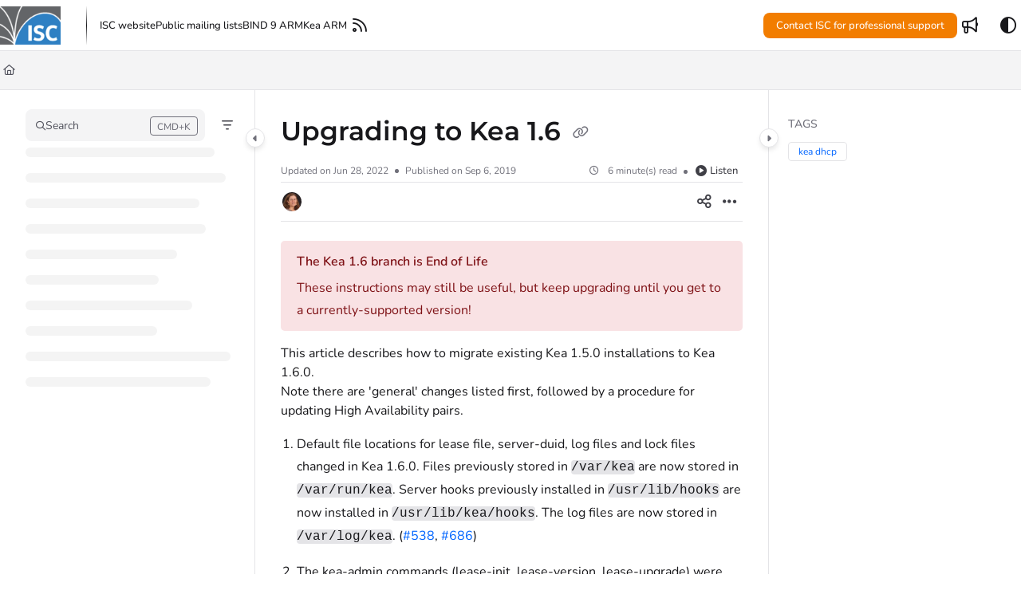

--- FILE ---
content_type: application/javascript
request_url: https://cdn.document360.io/site2/browser/20260111.1/chunk-2WH2EVR6.js
body_size: 18
content:
var q=Object.create;var m=Object.defineProperty,r=Object.defineProperties,s=Object.getOwnPropertyDescriptor,t=Object.getOwnPropertyDescriptors,u=Object.getOwnPropertyNames,j=Object.getOwnPropertySymbols,v=Object.getPrototypeOf,n=Object.prototype.hasOwnProperty,p=Object.prototype.propertyIsEnumerable;var l=(b,a)=>(a=Symbol[b])?a:Symbol.for("Symbol."+b),w=b=>{throw TypeError(b)};var o=(b,a,c)=>a in b?m(b,a,{enumerable:!0,configurable:!0,writable:!0,value:c}):b[a]=c,z=(b,a)=>{for(var c in a||={})n.call(a,c)&&o(b,c,a[c]);if(j)for(var c of j(a))p.call(a,c)&&o(b,c,a[c]);return b},A=(b,a)=>r(b,t(a));var B=(b,a)=>{var c={};for(var d in b)n.call(b,d)&&a.indexOf(d)<0&&(c[d]=b[d]);if(b!=null&&j)for(var d of j(b))a.indexOf(d)<0&&p.call(b,d)&&(c[d]=b[d]);return c};var C=(b,a)=>()=>(a||b((a={exports:{}}).exports,a),a.exports);var x=(b,a,c,d)=>{if(a&&typeof a=="object"||typeof a=="function")for(let e of u(a))!n.call(b,e)&&e!==c&&m(b,e,{get:()=>a[e],enumerable:!(d=s(a,e))||d.enumerable});return b};var D=(b,a,c)=>(c=b!=null?q(v(b)):{},x(a||!b||!b.__esModule?m(c,"default",{value:b,enumerable:!0}):c,b));var E=(b,a,c)=>new Promise((d,e)=>{var f=g=>{try{i(c.next(g))}catch(k){e(k)}},h=g=>{try{i(c.throw(g))}catch(k){e(k)}},i=g=>g.done?d(g.value):Promise.resolve(g.value).then(f,h);i((c=c.apply(b,a)).next())}),y=function(b,a){this[0]=b,this[1]=a};var F=b=>{var a=b[l("asyncIterator")],c=!1,d,e={};return a==null?(a=b[l("iterator")](),d=f=>e[f]=h=>a[f](h)):(a=a.call(b),d=f=>e[f]=h=>{if(c){if(c=!1,f==="throw")throw h;return h}return c=!0,{done:!1,value:new y(new Promise(i=>{var g=a[f](h);g instanceof Object||w("Object expected"),i(g)}),1)}}),e[l("iterator")]=()=>e,d("next"),"throw"in a?d("throw"):e.throw=f=>{throw f},"return"in a&&d("return"),e};export{z as a,A as b,B as c,C as d,D as e,E as f,F as g};
